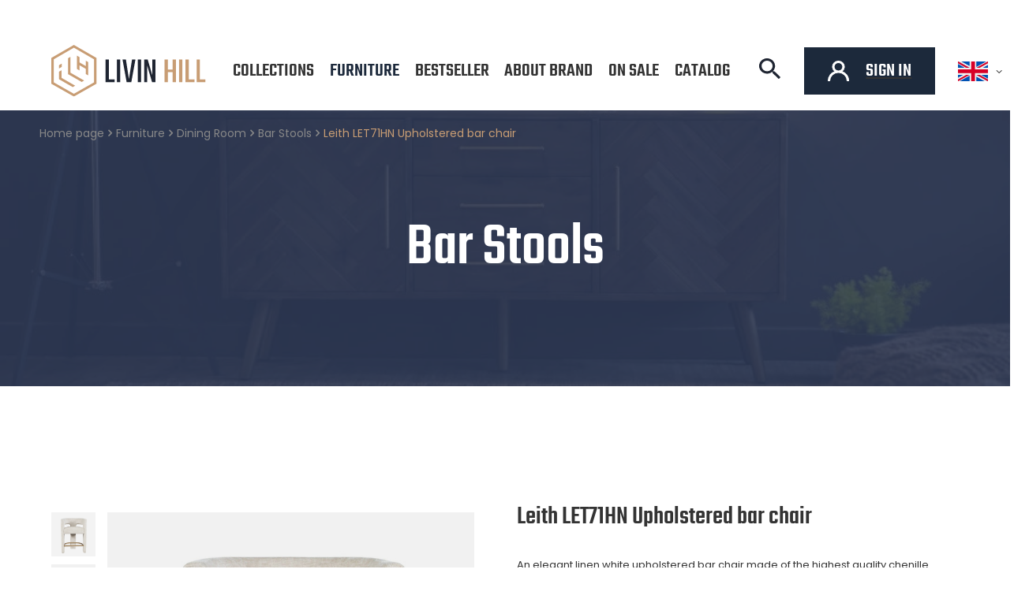

--- FILE ---
content_type: text/html; charset=utf-8
request_url: https://livinhill.com/en/products/leith-let71hn-upholstered-bar-chair-1262.html
body_size: 15808
content:
<!DOCTYPE html>
<html lang="en" class="--freeShipping " ><head><meta name='viewport' content='user-scalable=no, initial-scale = 1.0, maximum-scale = 1.0, width=device-width, viewport-fit=cover'/> <link rel="preload" crossorigin="anonymous" as="font" href="/gfx/standards/fontello.woff?v=2"><meta http-equiv="Content-Type" content="text/html; charset=utf-8"><meta http-equiv="X-UA-Compatible" content="IE=edge"><title>Livin Hill</title><meta name="keywords" content=""><meta name="description" content="Livin Hill"><link rel="icon" href="/gfx/eng/favicon.ico"><meta name="theme-color" content="#1C293B"><meta name="msapplication-navbutton-color" content="#1C293B"><meta name="apple-mobile-web-app-status-bar-style" content="#1C293B"><link rel="preload stylesheet" as="style" href="/gfx/eng/style.css.gzip?r=1769167395"><script>var app_shop={urls:{prefix:'data="/gfx/'.replace('data="', '')+'eng/',graphql:'/graphql/v1/'},vars:{priceType:'gross',priceTypeVat:false,productDeliveryTimeAndAvailabilityWithBasket:false,geoipCountryCode:'US',},txt:{priceTypeText:'',},fn:{},fnrun:{},files:[],graphql:{}};const getCookieByName=(name)=>{const value=`; ${document.cookie}`;const parts = value.split(`; ${name}=`);if(parts.length === 2) return parts.pop().split(';').shift();return false;};if(getCookieByName('freeeshipping_clicked')){document.documentElement.classList.remove('--freeShipping');}if(getCookieByName('rabateCode_clicked')){document.documentElement.classList.remove('--rabateCode');}function hideClosedBars(){const closedBarsArray=JSON.parse(localStorage.getItem('closedBars'))||[];if(closedBarsArray.length){const styleElement=document.createElement('style');styleElement.textContent=`${closedBarsArray.map((el)=>`#${el}`).join(',')}{display:none !important;}`;document.head.appendChild(styleElement);}}hideClosedBars();</script><meta name="robots" content="index,follow"><meta name="rating" content="general"><meta name="Author" content="Livin Hill based on IdoSell - the best online selling solutions for your e-store (www.idosell.com/shop).">
<!-- Begin LoginOptions html -->

<style>
#client_new_social .service_item[data-name="service_Apple"]:before, 
#cookie_login_social_more .service_item[data-name="service_Apple"]:before,
.oscop_contact .oscop_login__service[data-service="Apple"]:before {
    display: block;
    height: 2.6rem;
    content: url('/gfx/standards/apple.svg?r=1743165583');
}
.oscop_contact .oscop_login__service[data-service="Apple"]:before {
    height: auto;
    transform: scale(0.8);
}
#client_new_social .service_item[data-name="service_Apple"]:has(img.service_icon):before,
#cookie_login_social_more .service_item[data-name="service_Apple"]:has(img.service_icon):before,
.oscop_contact .oscop_login__service[data-service="Apple"]:has(img.service_icon):before {
    display: none;
}
</style>

<!-- End LoginOptions html -->

<!-- Open Graph -->
<meta property="og:type" content="website"><meta property="og:url" content="https://livinhill.com/en/products/leith-let71hn-upholstered-bar-chair-1262.html
"><meta property="og:title" content="Leith LET71HN Upholstered bar chair"><meta property="og:description" content="An elegant linen white upholstered bar chair made of the highest quality chenille fabric. A simple form of furniture based on fashionable rounded shapes will enrich any dining room."><meta property="og:site_name" content="Livin Hill"><meta property="og:locale" content="en_GB"><meta property="og:locale:alternate" content="pl_PL"><meta property="og:image" content="https://livinhill.com/hpeciai/c3412d76ceacf5a484e075a5b329ae3e/eng_pl_Leith-LET71HN-Upholstered-bar-chair-1262_2.jpg"><meta property="og:image:width" content="600"><meta property="og:image:height" content="600"><script >
window.dataLayer = window.dataLayer || [];
window.gtag = function gtag() {
dataLayer.push(arguments);
}
gtag('consent', 'default', {
'ad_storage': 'denied',
'analytics_storage': 'denied',
'ad_personalization': 'denied',
'ad_user_data': 'denied',
'wait_for_update': 500
});

gtag('set', 'ads_data_redaction', true);
</script><script id="iaiscript_1" data-requirements="W10=" data-ga4_sel="ga4script">
window.iaiscript_1 = `<${'script'}  class='google_consent_mode_update'>
gtag('consent', 'update', {
'ad_storage': 'granted',
'analytics_storage': 'granted',
'ad_personalization': 'granted',
'ad_user_data': 'granted'
});
</${'script'}>`;
</script>
<!-- End Open Graph -->

<link rel="canonical" href="https://livinhill.com/en/products/leith-let71hn-upholstered-bar-chair-1262.html" />
<link rel="alternate" hreflang="pl" href="https://livinhill.com/pl/products/leith-let71hn-hoker-tapicerowany-1262.html" />
<link rel="alternate" hreflang="en" href="https://livinhill.com/en/products/leith-let71hn-upholstered-bar-chair-1262.html" />
            <!-- Google Tag Manager -->
                    <script >(function(w,d,s,l,i){w[l]=w[l]||[];w[l].push({'gtm.start':
                    new Date().getTime(),event:'gtm.js'});var f=d.getElementsByTagName(s)[0],
                    j=d.createElement(s),dl=l!='dataLayer'?'&l='+l:'';j.async=true;j.src=
                    'https://www.googletagmanager.com/gtm.js?id='+i+dl;f.parentNode.insertBefore(j,f);
                    })(window,document,'script','dataLayer','GTM-PBQTTQ6');</script>
            <!-- End Google Tag Manager -->                <script>
                if (window.ApplePaySession && window.ApplePaySession.canMakePayments()) {
                    var applePayAvailabilityExpires = new Date();
                    applePayAvailabilityExpires.setTime(applePayAvailabilityExpires.getTime() + 2592000000); //30 days
                    document.cookie = 'applePayAvailability=yes; expires=' + applePayAvailabilityExpires.toUTCString() + '; path=/;secure;'
                    var scriptAppleJs = document.createElement('script');
                    scriptAppleJs.src = "/ajax/js/apple.js?v=3";
                    if (document.readyState === "interactive" || document.readyState === "complete") {
                          document.body.append(scriptAppleJs);
                    } else {
                        document.addEventListener("DOMContentLoaded", () => {
                            document.body.append(scriptAppleJs);
                        });  
                    }
                } else {
                    document.cookie = 'applePayAvailability=no; path=/;secure;'
                }
                </script>
                <script>let paypalDate = new Date();
                    paypalDate.setTime(paypalDate.getTime() + 86400000);
                    document.cookie = 'payPalAvailability_EUR=-1; expires=' + paypalDate.getTime() + '; path=/; secure';
                </script><link rel="preload" as="image" href="/hpeciai/8150b491938a2ed9457d95d74dae1663/eng_pm_Leith-LET71HN-Upholstered-bar-chair-1262_2.jpg"><style>
							#photos_slider[data-skeleton] .photos__link:before {
								padding-top: calc(600/600* 100%);
							}
							@media (min-width: 979px) {.photos__slider[data-skeleton] .photos__figure:not(.--nav):first-child .photos__link {
								max-height: 600px;
							}}
						</style></head><body><div id="container" class="projector_page container max-width-1600"><header><script class="ajaxLoad">
                app_shop.vars.vat_registered = "true";
                app_shop.vars.currency_format = "###,##0.00";
                
                    app_shop.vars.currency_before_value = false;
                
                    app_shop.vars.currency_space = true;
                
                app_shop.vars.symbol = "€";
                app_shop.vars.id= "EUR";
                app_shop.vars.baseurl = "http://livinhill.com/";
                app_shop.vars.sslurl= "https://livinhill.com/";
                app_shop.vars.curr_url= "%2Fen%2Fproducts%2Fleith-let71hn-upholstered-bar-chair-1262.html";
                

                var currency_decimal_separator = ',';
                var currency_grouping_separator = ' ';

                
                    app_shop.vars.blacklist_extension = ["exe","com","swf","js","php"];
                
                    app_shop.vars.blacklist_mime = ["application/javascript","application/octet-stream","message/http","text/javascript","application/x-deb","application/x-javascript","application/x-shockwave-flash","application/x-msdownload"];
                
                    app_shop.urls.contact = "/en/contact.html";
                </script><div id="viewType" style="display:none"></div><div id="logo" class="d-flex align-items-center" data-bg="/data/gfx/mask/eng/top_1_big.png"><a href="https://livinhill.com/en/" target="_self"><img src="/data/gfx/mask/eng/logo_1_big.svg" alt="" width="196" height="66"></a></div><nav id="menu_categories" class="wide"><button type="button" class="navbar-toggler"><i class="icon-reorder"></i></button><div class="navbar-collapse" id="menu_navbar"><ul class="navbar-nav mx-md-n2"><li class="nav-item" data-ni="100"><a  href="/en/navigation/collections-100.html" target="_self" title="Collections" class="nav-link" >Collections</a><ul class="navbar-subnav"><li class="nav-item empty" data-gfx="/data/gfx/eng/navigation/1_1_a_154webp" data-ni="154"><a  href="/en/menu/adesso-154.html" target="_self" title="Adesso" class="nav-link" >Adesso</a></li><li class="nav-item empty" data-gfx="/data/gfx/eng/navigation/1_1_a_155webp" data-ni="155"><a  href="/en/menu/ashton-155.html" target="_self" title="Ashton" class="nav-link" >Ashton</a></li><li class="nav-item empty" data-gfx="/data/gfx/eng/navigation/1_1_a_156webp" data-ni="156"><a  href="/en/menu/avola-156.html" target="_self" title="Avola" class="nav-link" >Avola</a></li><li class="nav-item empty" data-gfx="/data/gfx/eng/navigation/1_1_a_157.jpg" data-ni="157"><a  href="/en/menu/capella-157.html" target="_self" title="Capella" class="nav-link" >Capella</a></li><li class="nav-item empty" data-gfx="/data/gfx/eng/navigation/1_1_a_160webp" data-ni="160"><a  href="/en/menu/cesena-160.html" target="_self" title="Cesena" class="nav-link" >Cesena</a></li><li class="nav-item empty" data-gfx="/data/gfx/eng/navigation/1_1_a_163webp" data-ni="163"><a  href="/en/menu/dijon-163.html" target="_self" title="Dijon" class="nav-link" >Dijon</a></li><li class="nav-item empty" data-gfx="/data/gfx/eng/navigation/1_1_a_164webp" data-ni="164"><a  href="/en/menu/flow-164.html" target="_self" title="Flow" class="nav-link" >Flow</a></li><li class="nav-item empty" data-gfx="/data/gfx/eng/navigation/1_1_a_165webp" data-ni="165"><a  href="/en/menu/glamour-165.html" target="_self" title="Glamour" class="nav-link" >Glamour</a></li><li class="nav-item empty" data-gfx="/data/gfx/eng/navigation/1_1_a_166.jpg" data-ni="166"><a  href="/en/menu/hudson-166.html" target="_self" title="Hudson" class="nav-link" >Hudson</a></li><li class="nav-item empty" data-gfx="/data/gfx/eng/navigation/1_1_a_167.jpg" data-ni="167"><a  href="/en/menu/indus-167.html" target="_self" title="Indus" class="nav-link" >Indus</a></li><li class="nav-item empty" data-gfx="/data/gfx/eng/navigation/1_1_a_168webp" data-ni="168"><a  href="/en/menu/latina-168.html" target="_self" title="Latina" class="nav-link" >Latina</a></li><li class="nav-item empty" data-gfx="/data/gfx/eng/navigation/1_1_a_300.jpg" data-ni="300"><a  href="/en/menu/leith-300.html" target="_self" title="Leith" class="nav-link" >Leith</a></li><li class="nav-item empty" data-gfx="/data/gfx/eng/navigation/1_1_a_169webp" data-ni="169"><a  href="/en/menu/limena-169.html" target="_self" title="Limena" class="nav-link" >Limena</a></li><li class="nav-item empty" data-gfx="/data/gfx/eng/navigation/1_1_a_170webp" data-ni="170"><a  href="/en/menu/livorno-170.html" target="_self" title="Livorno" class="nav-link" >Livorno</a></li><li class="nav-item empty" data-gfx="/data/gfx/eng/navigation/1_1_a_171webp" data-ni="171"><a  href="/en/menu/loano-171.html" target="_self" title="Loano" class="nav-link" >Loano</a></li><li class="nav-item empty" data-gfx="/data/gfx/eng/navigation/1_1_a_172webp" data-ni="172"><a  href="/en/menu/massa-172.html" target="_self" title="Massa" class="nav-link" >Massa</a></li><li class="nav-item empty" data-gfx="/data/gfx/eng/navigation/1_1_a_173.jpg" data-ni="173"><a  href="/en/menu/maze-173.html" target="_self" title="Maze" class="nav-link" >Maze</a></li><li class="nav-item empty" data-gfx="/data/gfx/eng/navigation/1_1_a_175webp" data-ni="175"><a  href="/en/menu/merano-175.html" target="_self" title="Merano" class="nav-link" >Merano</a></li><li class="nav-item empty" data-gfx="/data/gfx/eng/navigation/1_1_a_377.jpg" data-ni="377"><a  href="/en/menu/modig-377.html" target="_self" title="Modig" class="nav-link" >Modig</a></li><li class="nav-item empty" data-gfx="/data/gfx/eng/navigation/1_1_a_378.jpg" data-ni="378"><a  href="/en/menu/nua-378.html" target="_self" title="Nua" class="nav-link" >Nua</a></li><li class="nav-item empty" data-gfx="/data/gfx/eng/navigation/1_1_a_176webp" data-ni="176"><a  href="/en/menu/pesaro-176.html" target="_self" title="Pesaro" class="nav-link" >Pesaro</a></li><li class="nav-item empty" data-gfx="/data/gfx/eng/navigation/1_1_a_177webp" data-ni="177"><a  href="/en/menu/portofino-177.html" target="_self" title="Portofino" class="nav-link" >Portofino</a></li><li class="nav-item empty" data-gfx="/data/gfx/eng/navigation/1_1_a_178webp" data-ni="178"><a  href="/en/menu/ravenna-178.html" target="_self" title="Ravenna" class="nav-link" >Ravenna</a></li><li class="nav-item empty" data-gfx="/data/gfx/eng/navigation/1_1_a_179webp" data-ni="179"><a  href="/en/menu/rimini-179.html" target="_self" title="Rimini" class="nav-link" >Rimini</a></li><li class="nav-item empty" data-gfx="/data/gfx/eng/navigation/1_1_a_180webp" data-ni="180"><a  href="/en/menu/rimini-white-180.html" target="_self" title="Rimini White" class="nav-link" >Rimini White</a></li><li class="nav-item empty" data-gfx="/data/gfx/eng/navigation/1_1_a_181webp" data-ni="181"><a  href="/en/menu/rose-hill-181.html" target="_self" title="Rose Hill" class="nav-link" >Rose Hill</a></li><li class="nav-item empty" data-gfx="/data/gfx/eng/navigation/1_1_a_184webp" data-ni="184"><a  href="/en/menu/seville-184.html" target="_self" title="Seville" class="nav-link" >Seville</a></li><li class="nav-item empty" data-gfx="/data/gfx/eng/navigation/1_1_a_401.jpg" data-ni="401"><a  href="/en/menu/silario-401.html" target="_self" title="Silario" class="nav-link" >Silario</a></li><li class="nav-item empty" data-gfx="/data/gfx/eng/navigation/1_1_a_400.jpg" data-ni="400"><a  href="/en/menu/sileno-400.html" target="_self" title="Sileno" class="nav-link" >Sileno</a></li><li class="nav-item empty" data-gfx="/data/gfx/eng/navigation/1_1_a_185webp" data-ni="185"><a  href="/en/menu/soho-185.html" target="_self" title="Soho" class="nav-link" >Soho</a></li><li class="nav-item empty" data-gfx="/data/gfx/eng/navigation/1_1_a_371.jpg" data-ni="371"><a  href="/en/menu/stilig-371.html" target="_self" title="Stilig" class="nav-link" >Stilig</a></li><li class="nav-item empty" data-gfx="/data/gfx/eng/navigation/1_1_a_399.jpg" data-ni="399"><a  href="/en/menu/stilig-bedroom-399.html" target="_self" title="Stilig Bedroom" class="nav-link" >Stilig Bedroom</a></li><li class="nav-item empty" data-gfx="/data/gfx/eng/navigation/1_1_a_188webp" data-ni="188"><a  href="/en/menu/venezia-bianco-188.html" target="_self" title="Venezia Bianco" class="nav-link" >Venezia Bianco</a></li><li class="nav-item empty" data-gfx="/data/gfx/eng/navigation/1_1_a_393.jpg" data-ni="393"><a  href="/en/menu/venezia-oak-393.html" target="_self" title="Venezia Oak" class="nav-link" >Venezia Oak</a></li><li class="nav-item empty" data-gfx="/data/gfx/eng/navigation/1_1_a_189webp" data-ni="189"><a  href="/en/menu/verona-189.html" target="_self" title="Verona" class="nav-link" >Verona</a></li><li class="nav-item empty" data-gfx="/data/gfx/eng/navigation/1_1_a_392.jpg" data-ni="392"><a  href="/en/menu/zona-light-392.html" target="_self" title="Zona-Light" class="nav-link" >Zona-Light</a></li></ul></li><li class="nav-item active" data-ni="248"><span title="Furniture" class="nav-link active" >Furniture</span><ul class="navbar-subnav"><li class="nav-item empty" data-gfx="" data-ni="301"><a  href="/en/menu/new-products-301.html" target="_self" title="New products" class="nav-link" >New products</a></li><li class="nav-item empty" data-gfx="" data-ni="299"><a  href="/en/menu/sets-299.html" target="_self" title="Sets" class="nav-link" >Sets</a></li><li class="nav-item" data-gfx="" data-ni="247"><a  href="/en/menu/decorations-247.html" target="_self" title="Decorations" class="nav-link" >Decorations</a><ul class="navbar-subsubnav"><li class="nav-item" data-gfx="" data-ni="c1214553958"><a  href="/en/menu/mirrors-251.html" target="_self" title="Mirrors" class="nav-link" >Mirrors</a></li><li class="nav-item" data-gfx="" data-ni="c1214553932"><a  href="/en/menu/pillows-250.html" target="_self" title="Pillows" class="nav-link" >Pillows</a></li></ul></li><li class="nav-item" data-gfx="" data-ni="370"><a  href="https://livinhill.com/en/promotions/special-offer.html" target="_self" title="Special offer" class="nav-link" >Special offer</a><ul class="navbar-subsubnav"><li class="nav-item" data-gfx="" data-ni="386"><a  href="/en/menu/last-pieces-386.html" target="_self" title="Last pieces" class="nav-link" >Last pieces</a></li></ul></li><li class="nav-item" data-gfx="" data-ni="c1214553939"><a  href="/en/menu/bedroom-255.html" target="_self" title="Bedroom" class="nav-link" >Bedroom</a><ul class="navbar-subsubnav"><li class="nav-item" data-gfx="" data-ni="c1214553945"><a  href="/en/menu/beds-268.html" target="_self" title="Beds" class="nav-link" >Beds</a></li><li class="nav-item" data-gfx="" data-ni="c1214553946"><a  href="/en/menu/wardrobes-269.html" target="_self" title="Wardrobes" class="nav-link" >Wardrobes</a></li><li class="nav-item" data-gfx="" data-ni="c1214553957"><a  href="/en/menu/bedside-tables-270.html" target="_self" title="Bedside Tables" class="nav-link" >Bedside Tables</a></li></ul></li><li class="nav-item active" data-gfx="" data-ni="c1214553938"><a  href="/en/menu/dining-room-256.html" target="_self" title="Dining Room" class="nav-link active" >Dining Room</a><ul class="navbar-subsubnav"><li class="nav-item" data-gfx="" data-ni="c1214553947"><a  href="/en/menu/dining-tables-271.html" target="_self" title="Dining Tables" class="nav-link" >Dining Tables</a></li><li class="nav-item" data-gfx="" data-ni="c1214553948"><a  href="/en/menu/chairs-272.html" target="_self" title="Chairs" class="nav-link" >Chairs</a></li><li class="nav-item" data-gfx="" data-ni="c1214553953"><a  href="/en/menu/welsh-dressers-273.html" target="_self" title="Welsh Dressers" class="nav-link" >Welsh Dressers</a></li><li class="nav-item active" data-gfx="" data-ni="c1214553964"><a  href="/en/menu/bar-stools-274.html" target="_self" title="Bar Stools" class="nav-link active" >Bar Stools</a></li></ul></li><li class="nav-item" data-gfx="" data-ni="c1214553940"><a  href="/en/menu/entrance-hall-257.html" target="_self" title="Entrance Hall" class="nav-link" >Entrance Hall</a><ul class="navbar-subsubnav"><li class="nav-item" data-gfx="" data-ni="c1214553955"><a  href="/en/menu/console-tables-275.html" target="_self" title="Console Tables" class="nav-link" >Console Tables</a></li><li class="nav-item" data-gfx="" data-ni="c1214553956"><a  href="/en/menu/seatings-276.html" target="_self" title="Seatings" class="nav-link" >Seatings</a></li></ul></li><li class="nav-item" data-gfx="" data-ni="c1214553941"><a  href="/en/menu/home-office-253.html" target="_self" title="Home Office" class="nav-link" >Home Office</a><ul class="navbar-subsubnav"><li class="nav-item" data-gfx="" data-ni="c1214553942"><a  href="/en/menu/desks-258.html" target="_self" title="Desks" class="nav-link" >Desks</a></li><li class="nav-item" data-gfx="" data-ni="c1214553954"><a  href="/en/menu/bookcases-259.html" target="_self" title="Bookcases" class="nav-link" >Bookcases</a></li></ul></li><li class="nav-item" data-gfx="" data-ni="c1214553937"><a  href="/en/menu/living-room-254.html" target="_self" title="Living Room" class="nav-link" >Living Room</a><ul class="navbar-subsubnav"><li class="nav-item" data-gfx="" data-ni="c1214553943"><a  href="/en/menu/sofas-260.html" target="_self" title="Sofas" class="nav-link" >Sofas</a></li><li class="nav-item" data-gfx="" data-ni="c1214553944"><a  href="/en/menu/armchairs-261.html" target="_self" title="Armchairs" class="nav-link" >Armchairs</a></li><li class="nav-item" data-gfx="" data-ni="c1214553949"><a  href="/en/menu/display-cabinets-262.html" target="_self" title="Display Cabinets" class="nav-link" >Display Cabinets</a></li><li class="nav-item" data-gfx="" data-ni="c1214553950"><a  href="/en/menu/sideboards-cabinets-chests-263.html" target="_self" title="Sideboards, Cabinets, Chests" class="nav-link" >Sideboards, Cabinets, Chests</a></li><li class="nav-item" data-gfx="" data-ni="c1214553951"><a  href="/en/menu/side-and-accent-tables-264.html" target="_self" title="Side and Accent Tables" class="nav-link" >Side and Accent Tables</a></li><li class="nav-item" data-gfx="" data-ni="285"><a  href="/en/menu/coffee-tables-285.html" target="_self" title="Coffee Tables" class="nav-link" >Coffee Tables</a></li><li class="nav-item" data-gfx="" data-ni="c1214553963"><a  href="/en/menu/tv-stands-266.html" target="_self" title="TV Stands" class="nav-link" >TV Stands</a></li></ul></li><li class="nav-item empty" data-gfx="" data-ni="379"><a  href="/en/menu/zona-light-379.html" target="_self" title="Zona-Light" class="nav-link" >Zona-Light</a></li></ul></li><li class="nav-item" data-ni="397"><a  href="/en/menu/bestseller-397.html" target="_self" title="Bestseller" class="nav-link" >Bestseller</a></li><li class="nav-item" data-ni="292"><a  href="/en/about/about-brand-30.html" target="_self" title="About brand" class="nav-link" >About brand</a></li><li class="nav-item" data-ni="398"><a  href="/en/menu/on-sale-398.html" target="_self" title="On sale" class="nav-link" >On sale</a></li><li class="nav-item" data-ni="244"><a  href="/en/menu/outlet-244.html" target="_self" title="Outlet" class="nav-link" >Outlet</a></li><li class="nav-item" data-ni="293"><a  href="/en/about/downloads-33.html" target="_self" title="Integration Center" class="nav-link" >Integration Center</a></li><li class="nav-item" data-ni="380"><a  href="https://livinhill.com/data/include/cms/Catalog/LIVINHILL-CATALOG-2024-ENG.pdf" target="_blank" title="Catalog" class="nav-link" >Catalog</a></li></ul></div></nav><form action="https://livinhill.com/en/search.html" method="get" id="menu_search" class="menu_search"><a href="#showSearchForm" class="menu_search__mobile"></a><div class="menu_search__block"><div class="menu_search__item --input"><input class="menu_search__input" type="text" name="text" autocomplete="off" placeholder="Enter what you are looking for"><button class="menu_search__submit" type="submit"></button></div><div class="menu_search__item --results search_result"></div></div></form><div id="menu_settings" class="align-items-center justify-content-center justify-content-lg-end"><div id="menu_additional"><button id="opensearch"><img src="/gfx/custom/Vector.svg?r=1769167335" alt="Vector.svg"></button><a class="account_link" href="https://livinhill.com/en/login.html"><span><img src="/gfx/custom/user-2.svg?r=1769167335" alt="user-2.svg"><b>Sign in</b></span></a><div class="shopping_list_top" data-empty="true"><a href="https://livinhill.com/en/shoppinglist" class="wishlist_link slt_link">Shopping lists</a><div class="slt_lists"><ul class="slt_lists__nav"><li class="slt_lists__nav_item" data-list_skeleton="true" data-list_id="true" data-shared="true"><a class="slt_lists__nav_link" data-list_href="true"><span class="slt_lists__nav_name" data-list_name="true"></span><span class="slt_lists__count" data-list_count="true">0</span></a></li></ul><span class="slt_lists__empty">Add to it products you like and want to buy later.</span></div></div></div><div class="open_trigger"><span class="d-none d-md-inline-block flag flag_eng"></span><div class="menu_settings_wrapper d-md-none"><div class="menu_settings_inline"><div class="menu_settings_header">
								Language and currency: 
							</div><div class="menu_settings_content"><span class="menu_settings_flag flag flag_eng"></span><strong class="menu_settings_value"><span class="menu_settings_language">en</span><span> | </span><span class="menu_settings_currency">€</span></strong></div></div></div><i class="icon-angle-down d-none d-md-inline-block"></i></div><form action="https://livinhill.com/en/settings.html" method="post"><ul><li><div class="form-group"><label class="menu_settings_lang_label">Language</label><div class="radio"><label><input type="radio" name="lang" checked value="eng"><span class="flag flag_eng"></span><span>en</span></label></div><div class="radio"><label><input type="radio" name="lang" value="pol"><span class="flag flag_pol"></span><span>pl</span></label></div></div></li><li><li class="buttons"><button class="btn --solid --large" type="submit">
								Apply changes
							</button></li></ul></form></div><div class="shopping_list_top_mobile d-none" data-empty="true"><a href="https://livinhill.com/en/shoppinglist" class="sltm_link"></a></div><div class="sl_choose sl_dialog"><div class="sl_choose__wrapper sl_dialog__wrapper"><div class="sl_choose__item --top sl_dialog_close mb-2"><strong class="sl_choose__label">Save to shopping list</strong></div><div class="sl_choose__item --lists" data-empty="true"><div class="sl_choose__list f-group --radio m-0 d-md-flex align-items-md-center justify-content-md-between" data-list_skeleton="true" data-list_id="true" data-shared="true"><input type="radio" name="add" class="sl_choose__input f-control" id="slChooseRadioSelect" data-list_position="true"><label for="slChooseRadioSelect" class="sl_choose__group_label f-label py-4" data-list_position="true"><span class="sl_choose__sub d-flex align-items-center"><span class="sl_choose__name" data-list_name="true"></span><span class="sl_choose__count" data-list_count="true">0</span></span></label><button type="button" class="sl_choose__button --desktop btn --solid">Save</button></div></div><div class="sl_choose__item --create sl_create mt-4"><a href="#new" class="sl_create__link  align-items-center">Create a new shopping list</a><form class="sl_create__form align-items-center"><div class="sl_create__group f-group --small mb-0"><input type="text" class="sl_create__input f-control" required="required"><label class="sl_create__label f-label">New list name</label></div><button type="submit" class="sl_create__button btn --solid ml-2 ml-md-3">Create a list</button></form></div><div class="sl_choose__item --mobile mt-4 d-flex justify-content-center d-md-none"><button class="sl_choose__button --mobile btn --solid --large">Save</button></div></div></div><div id="breadcrumbs" class="breadcrumbs" data-before="Bar Stools"><div class="back_button"><button id="back_button"><i class="icon-angle-left"></i> Back</button></div><div class="list_wrapper max-width-1600"><ol><li class="bc-main"><span><a href="/">Home page</a></span></li><li class="category bc-item-1"><span class="category">Furniture</span></li><li class="category bc-item-2"><a class="category" href="/en/menu/dining-room-256.html">Dining Room</a></li><li class="category bc-item-3 bc-active"><a class="category" href="/en/menu/bar-stools-274.html">Bar Stools</a></li><li class="bc-active bc-product-name" data-before="Leith LET71HN Upholstered bar chair"><span>Leith LET71HN Upholstered bar chair</span></li></ol></div></div><style>
				#breadcrumbs {
					background-image:url(/data/gfx/pol/navigation/1_1_a_155.webp);
				}
			</style></header><div id="layout" class="row clearfix"><aside class="col-3"><section class="shopping_list_menu"><div class="shopping_list_menu__block --lists slm_lists" data-empty="true"><span class="slm_lists__label">Shopping lists</span><ul class="slm_lists__nav"><li class="slm_lists__nav_item" data-list_skeleton="true" data-list_id="true" data-shared="true"><a class="slm_lists__nav_link" data-list_href="true"><span class="slm_lists__nav_name" data-list_name="true"></span><span class="slm_lists__count" data-list_count="true">0</span></a></li><li class="slm_lists__nav_header"><span class="slm_lists__label">Shopping lists</span></li></ul><a href="#manage" class="slm_lists__manage d-none align-items-center d-md-flex">Manage your lists</a></div><div class="shopping_list_menu__block --bought slm_bought"><a class="slm_bought__link d-flex" href="https://livinhill.com/en/products-bought.html">
						List of purchased products
					</a></div><div class="shopping_list_menu__block --info slm_info"><strong class="slm_info__label d-block mb-3">How does a shopping list work?</strong><ul class="slm_info__list"><li class="slm_info__list_item d-flex mb-3">
							Once logged in, you can place and store any number of products on your shopping list indefinitely.
						</li><li class="slm_info__list_item d-flex mb-3">
							Adding a product to your shopping list does not automatically mean you have reserved it.
						</li><li class="slm_info__list_item d-flex mb-3">
							For non-logged-in customers the shopping list is stored until the session expires (about 24h).
						</li></ul></div></section><div id="mobileCategories" class="mobileCategories"><div class="mobileCategories__item --menu"><a class="mobileCategories__link --active" href="#" data-ids="#menu_search,.shopping_list_menu,#menu_search,#menu_navbar,#menu_navbar3, #menu_blog">
                            Menu
                        </a></div><div class="mobileCategories__item --account"><a class="mobileCategories__link" href="#" data-ids="#menu_contact,#login_menu_block">
                            Account
                        </a></div><div class="mobileCategories__item --settings"><a class="mobileCategories__link" href="#" data-ids="#menu_settings">
                                Settings
                            </a></div></div><div class="setMobileGrid" data-item="#menu_navbar"></div><div class="setMobileGrid" data-item="#menu_navbar3" data-ismenu1="true"></div><div class="setMobileGrid" data-item="#menu_blog"></div><div class="login_menu_block d-lg-none" id="login_menu_block"><a class="sign_in_link" href="/login.php" title=""><img src="/gfx/custom/user-2.svg?r=1769167335" alt="user-2.svg"><span>Sign in</span></a><a class="order_status_link" href="/order-open.php" title=""><i class="icon-globe"></i><span>Check order status</span></a></div><div class="setMobileGrid" data-item="#menu_contact"></div><div class="setMobileGrid" data-item="#menu_settings"></div><div class="setMobileGrid" data-item="#Filters"></div></aside><div id="content" class="col-12"><section id="projector_productname" class="product_name mb-4"><div class="product_name__block --label mb-1"><strong class="label_icons"></strong></div><div class="product_name__block --name mb-2 d-sm-flex justify-content-sm-between mb-sm-3"><h1 class="product_name__name m-0">Leith LET71HN Upholstered bar chair</h1></div><div class="product_name__block --links d-lg-flex justify-content-lg-end align-items-lg-center"><div class="product_name__actions d-flex justify-content-between align-items-center mx-n1"></div></div><div class="product_name__block --description mt-3"><ul><li>An elegant linen white upholstered bar chair made of the highest quality chenille fabric. A simple form of furniture based on fashionable rounded shapes will enrich any dining room.</li></ul></div></section><section id="projector_photos" class="photos d-flex align-items-start mb-4 mb-md-0 py-md-4" data-nav="true"><div id="photos_nav" class="photos__nav d-none d-md-flex flex-md-column" data-more-slides="3"><figure class="photos__figure --nav"><a class="photos__link --nav" href="/hpeciai/c3412d76ceacf5a484e075a5b329ae3e/eng_pl_Leith-LET71HN-Upholstered-bar-chair-1262_2.jpg" data-slick-index="0" data-width="200" data-height="200"><img class="photos__photo b-lazy --nav" width="200" height="200" alt="Leith LET71HN Upholstered bar chair" data-src="/hpeciai/435686cb29df1eca24fa18d145a4b786/eng_ps_Leith-LET71HN-Upholstered-bar-chair-1262_2.jpg"></a></figure><figure class="photos__figure --nav"><a class="photos__link --nav" href="/hpeciai/980bb552850053672b4a1eca281c0a15/eng_pl_Leith-LET71HN-Upholstered-bar-chair-1262_3.jpg" data-slick-index="1" data-width="200" data-height="200"><img class="photos__photo b-lazy --nav" width="200" height="200" alt="Leith LET71HN Upholstered bar chair" data-src="/hpeciai/c304b59a9d2854d00ca6ff6c391cebe5/eng_ps_Leith-LET71HN-Upholstered-bar-chair-1262_3.jpg"></a></figure><figure class="photos__figure --nav"><a class="photos__link --nav" href="/hpeciai/4e2dfc32f3cf75675525d27aede96526/eng_pl_Leith-LET71HN-Upholstered-bar-chair-1262_4.jpg" data-slick-index="2" data-width="200" data-height="200"><img class="photos__photo b-lazy --nav" width="200" height="200" alt="Leith LET71HN Upholstered bar chair" data-src="/hpeciai/e05d4580787ce0229446a1c848113b53/eng_ps_Leith-LET71HN-Upholstered-bar-chair-1262_4.jpg"></a></figure><figure class="photos__figure --nav"><a class="photos__link --nav" href="/hpeciai/4b82c89e068e9aba0dae9b0c80964ae7/eng_pl_Leith-LET71HN-Upholstered-bar-chair-1262_5.jpg" data-slick-index="3" data-width="200" data-height="200"><img class="photos__photo b-lazy --nav" width="200" height="200" alt="Leith LET71HN Upholstered bar chair" data-src="/hpeciai/f22cb3f65c2aac9baa9c7db02c670a9c/eng_ps_Leith-LET71HN-Upholstered-bar-chair-1262_5.jpg"></a></figure><figure class="photos__figure --nav"><a class="photos__link --nav" href="/hpeciai/e2dbf03e79c1b22e78e058073c08350d/eng_pl_Leith-LET71HN-Upholstered-bar-chair-1262_6.jpg" data-slick-index="4" data-width="200" data-height="200"><img class="photos__photo b-lazy --nav" width="200" height="200" alt="Leith LET71HN Upholstered bar chair" data-src="/hpeciai/a5f376b9aae6330572725c70b240ec59/eng_ps_Leith-LET71HN-Upholstered-bar-chair-1262_6.jpg"></a></figure><figure class="photos__figure --nav --more"><a class="photos__link --nav --more" data-more="3" data-slick-index="5" href="/hpeciai/ea19f4b2bc664a1027202b5157ca54cb/eng_pl_Leith-LET71HN-Upholstered-bar-chair-1262_7.jpg"><span class="photos__more_top">+<span class="photos__more_count">3</span></span><span class="photos__more_bottom">more</span></a></figure></div><div id="photos_slider" class="photos__slider" data-skeleton="true" data-nav="true"><div class="photos___slider_wrapper"><figure class="photos__figure"><a class="photos__link" href="/hpeciai/c3412d76ceacf5a484e075a5b329ae3e/eng_pl_Leith-LET71HN-Upholstered-bar-chair-1262_2.jpg" data-width="1280" data-height="1280"><img class="photos__photo" width="1280" height="1280" alt="Leith LET71HN Upholstered bar chair" src="/hpeciai/8150b491938a2ed9457d95d74dae1663/eng_pm_Leith-LET71HN-Upholstered-bar-chair-1262_2.jpg"></a></figure><figure class="photos__figure"><a class="photos__link" href="/hpeciai/980bb552850053672b4a1eca281c0a15/eng_pl_Leith-LET71HN-Upholstered-bar-chair-1262_3.jpg" data-width="1280" data-height="1280"><img class="photos__photo slick-loading" width="1280" height="1280" alt="Leith LET71HN Upholstered bar chair" data-lazy="/hpeciai/07fad52f36d2535d3bbd8960932dedb2/eng_pm_Leith-LET71HN-Upholstered-bar-chair-1262_3.jpg"></a></figure><figure class="photos__figure"><a class="photos__link" href="/hpeciai/4e2dfc32f3cf75675525d27aede96526/eng_pl_Leith-LET71HN-Upholstered-bar-chair-1262_4.jpg" data-width="1280" data-height="1280"><img class="photos__photo slick-loading" width="1280" height="1280" alt="Leith LET71HN Upholstered bar chair" data-lazy="/hpeciai/567404dc8ea9712a43ed2b4a593751f9/eng_pm_Leith-LET71HN-Upholstered-bar-chair-1262_4.jpg"></a></figure><figure class="photos__figure"><a class="photos__link" href="/hpeciai/4b82c89e068e9aba0dae9b0c80964ae7/eng_pl_Leith-LET71HN-Upholstered-bar-chair-1262_5.jpg" data-width="1280" data-height="1280"><img class="photos__photo slick-loading" width="1280" height="1280" alt="Leith LET71HN Upholstered bar chair" data-lazy="/hpeciai/0ff189796f864984943c108a3899665e/eng_pm_Leith-LET71HN-Upholstered-bar-chair-1262_5.jpg"></a></figure><figure class="photos__figure"><a class="photos__link" href="/hpeciai/e2dbf03e79c1b22e78e058073c08350d/eng_pl_Leith-LET71HN-Upholstered-bar-chair-1262_6.jpg" data-width="1280" data-height="1280"><img class="photos__photo slick-loading" width="1280" height="1280" alt="Leith LET71HN Upholstered bar chair" data-lazy="/hpeciai/e517f0aed7603c06d3e96b5f526bbc52/eng_pm_Leith-LET71HN-Upholstered-bar-chair-1262_6.jpg"></a></figure><figure class="photos__figure"><a class="photos__link" href="/hpeciai/ea19f4b2bc664a1027202b5157ca54cb/eng_pl_Leith-LET71HN-Upholstered-bar-chair-1262_7.jpg" data-width="1268" data-height="1268"><img class="photos__photo slick-loading" width="1268" height="1268" alt="Leith LET71HN Upholstered bar chair" data-lazy="/hpeciai/31ecc0a15115ba40d3c3fc78f172c823/eng_pm_Leith-LET71HN-Upholstered-bar-chair-1262_7.jpg"></a></figure><figure class="photos__figure"><a class="photos__link" href="/hpeciai/cd9755fd84d10c449b9fe1f782053b4b/eng_pl_Leith-LET71HN-Upholstered-bar-chair-1262_8.jpg" data-width="2000" data-height="2000"><img class="photos__photo slick-loading" width="2000" height="2000" alt="Leith LET71HN Upholstered bar chair" data-lazy="/hpeciai/435aad4a5d845cf4e7e017dedebd5a38/eng_pm_Leith-LET71HN-Upholstered-bar-chair-1262_8.jpg"></a></figure><figure class="photos__figure"><a class="photos__link" href="/hpeciai/2c67afaa397bb21772430623c6dcff00/eng_pl_Leith-LET71HN-Upholstered-bar-chair-1262_1.jpg" data-width="2000" data-height="2000"><img class="photos__photo slick-loading" width="2000" height="2000" alt="Leith LET71HN Upholstered bar chair" data-lazy="/hpeciai/6783529b0696ff3044d5c1c3c8f57b33/eng_pm_Leith-LET71HN-Upholstered-bar-chair-1262_1.jpg"></a></figure></div></div></section><div class="pswp" tabindex="-1" role="dialog" aria-hidden="true"><div class="pswp__bg"></div><div class="pswp__scroll-wrap"><div class="pswp__container"><div class="pswp__item"></div><div class="pswp__item"></div><div class="pswp__item"></div></div><div class="pswp__ui pswp__ui--hidden"><div class="pswp__top-bar"><div class="pswp__counter"></div><button class="pswp__button pswp__button--close" title="Close (Esc)"></button><button class="pswp__button pswp__button--share" title="Share"></button><button class="pswp__button pswp__button--fs" title="Toggle fullscreen"></button><button class="pswp__button pswp__button--zoom" title="Zoom in/out"></button><div class="pswp__preloader"><div class="pswp__preloader__icn"><div class="pswp__preloader__cut"><div class="pswp__preloader__donut"></div></div></div></div></div><div class="pswp__share-modal pswp__share-modal--hidden pswp__single-tap"><div class="pswp__share-tooltip"></div></div><button class="pswp__button pswp__button--arrow--left" title="Previous (arrow left)"></button><button class="pswp__button pswp__button--arrow--right" title="Next (arrow right)"></button><div class="pswp__caption"><div class="pswp__caption__center"></div></div></div></div></div><script class="ajaxLoad">
		cena_raty = 0.00;
		
				var client_login = 'false'
			
		var client_points = '';
		var points_used = '';
		var shop_currency = '€';
		var product_data = {
		"product_id": '1262',
		
		"currency":"€",
		"product_type":"product_item",
		"unit":"pcs",
		"unit_plural":"pcs",

		"unit_sellby":"1",
		"unit_precision":"0",

		"base_price":{
		
			"maxprice":"0.00",
		
			"maxprice_formatted":"0,00 €",
		
			"maxprice_net":"0.00",
		
			"maxprice_net_formatted":"0,00 €",
		
			"minprice":"0.00",
		
			"minprice_formatted":"0,00 €",
		
			"minprice_net":"0.00",
		
			"minprice_net_formatted":"0,00 €",
		
			"size_max_maxprice_net":"0.00",
		
			"size_min_maxprice_net":"0.00",
		
			"size_max_maxprice_net_formatted":"0,00 €",
		
			"size_min_maxprice_net_formatted":"0,00 €",
		
			"size_max_maxprice":"0.00",
		
			"size_min_maxprice":"0.00",
		
			"size_max_maxprice_formatted":"0,00 €",
		
			"size_min_maxprice_formatted":"0,00 €",
		
			"price_unit_sellby":"0.00",
		
			"value":"0.00",
			"price_formatted":"0,00 €",
			"price_net":"0.00",
			"price_net_formatted":"0,00 €",
			"vat":"23",
			"worth":"0",
			"worth_net":"0",
			"worth_formatted":"0,00 €",
			"worth_net_formatted":"0,00 €",
			"basket_enable":"n",
			"special_offer":"false",
			"rebate_code_active":"n",
			"priceformula_error":"false"
		},

		"order_quantity_range":{
		
		},

		"sizes":{
		
		"uniw":
		{
		
			"type":"uniw",
			"priority":"0",
			"description":"one size",
			"name":"one size",
			"amount":32,
			"amount_mo":0,
			"amount_mw":0,
			"amount_mp":32,
			"phone_price":"true",
			"code_extern":"LET71HN",
			"code_producer":"5907611665640",
			"shipping_time":{
			
				"days":"20",
				"working_days":"14",
				"hours":"0",
				"minutes":"0",
				"time":"2026-02-17 00:00",
				"week_day":"2",
				"week_amount":"2",
				"today":"false"
			},
		
			"delay_time":{
			
				"days":"0",
				"hours":"0",
				"minutes":"0",
				"time":"2026-01-28 02:25:34",
				"week_day":"3",
				"week_amount":"0",
				"unknown_delivery_time":"false"
			},
		
			"delivery":{
			
			"undefined":"false",
			"shipping":"24.79",
			"shipping_formatted":"24,79 €",
			"limitfree":"1171.43",
			"limitfree_formatted":"1 171,43 €",
			"shipping_change":"24.79",
			"shipping_change_formatted":"24,79 €",
			"change_type":"up"
			},
			"price":{
			
			"value":"0.00",
			"price_formatted":"0,00 €",
			"price_net":"0.00",
			"price_net_formatted":"0,00 €",
			"vat":"23",
			"worth":"0",
			"worth_net":"0",
			"worth_formatted":"0,00 €",
			"worth_net_formatted":"0,00 €",
			"basket_enable":"n",
			"special_offer":"false",
			"rebate_code_active":"n",
			"priceformula_error":"false"
			},
			"weight":{
			
			"g":"13500",
			"kg":"13.5"
			}
		}
		}

		}
		var  trust_level = '0';
	</script><script class="ajaxLoad">
		app_shop.vars.contact_link = "/en/contact.html";
	</script><section class="projector_tabs"><div class="projector_tabs__tabs"></div></section><section id="projector_dictionary" class="dictionary col-12 mb-1 mb-sm-4 catalog"><div class="dictionary__group --first --no-group"><div class="dictionary__param row mb-3" data-code="true"><div class="dictionary__name col-6 d-flex flex-column align-items-end"><span class="dictionary__name_txt">Symbol</span></div><div class="dictionary__values col-6"><div class="dictionary__value"><span class="dictionary__value_txt">LET71HN</span></div></div></div><div class="dictionary__param row mb-3" data-producer_code="true"><div class="dictionary__name col-6 d-flex flex-column align-items-end"><span class="dictionary__name_txt">Producer code</span></div><div class="dictionary__values col-6"><div class="dictionary__value"><span class="dictionary__value_txt"><span class="dictionary__producer_code --value">5907611665640</span></span></div></div></div><div class="dictionary__param row mb-3" data-series="true"><div class="dictionary__name col-6 d-flex flex-column align-items-end"><span class="dictionary__name_txt">Collection</span></div><div class="dictionary__values col-6"><div class="dictionary__value"><a class="dictionary__value_txt" href="/en/series/leith-41.html" title="Click to view all products from this series">Leith</a></div></div></div><style>
					#products_associated_zone2 .headline__name:after {
						content:' Leith';
					}
					</style></div><div class="dictionary__group"><div class="dictionary__label mb-3 d-flex flex-column align-items-center justify-content-center"><span class="dictionary__label_txt">Dimensions</span></div><div class="dictionary__param row"><div class="dictionary__name col-6 d-flex flex-column align-items-end"><span class="dictionary__name_txt">Width (cm)</span></div><div class="dictionary__values col-6"><div class="dictionary__value"><span class="dictionary__value_txt">61</span></div></div></div><div class="dictionary__param row"><div class="dictionary__name col-6 d-flex flex-column align-items-end"><span class="dictionary__name_txt">Depth (cm)</span></div><div class="dictionary__values col-6"><div class="dictionary__value"><span class="dictionary__value_txt">57</span></div></div></div><div class="dictionary__param row"><div class="dictionary__name col-6 d-flex flex-column align-items-end"><span class="dictionary__name_txt">Height (cm)</span></div><div class="dictionary__values col-6"><div class="dictionary__value"><span class="dictionary__value_txt">89</span></div></div></div><div class="dictionary__param row"><div class="dictionary__name col-6 d-flex flex-column align-items-end"><span class="dictionary__name_txt">Weight (kg)</span></div><div class="dictionary__values col-6"><div class="dictionary__value"><span class="dictionary__value_txt">10,5</span></div></div></div></div><div class="dictionary__group"><div class="dictionary__label mb-3 d-flex flex-column align-items-center justify-content-center"><span class="dictionary__label_txt">Details</span></div><div class="dictionary__param row"><div class="dictionary__name col-6 d-flex flex-column align-items-end"><span class="dictionary__name_txt">Material</span></div><div class="dictionary__values col-6"><div class="dictionary__value"><span class="dictionary__value_txt"> 100% Polyester upholstery </span></div><div class="dictionary__value"><span class="dictionary__value_txt">base: poplar plywood</span></div></div></div><div class="dictionary__param row"><div class="dictionary__name col-6 d-flex flex-column align-items-end"><span class="dictionary__name_txt">Colour</span></div><div class="dictionary__values col-6"><div class="dictionary__value"><span class="dictionary__value_txt">Light beige</span></div></div></div><div class="dictionary__param row"><div class="dictionary__name col-6 d-flex flex-column align-items-end"><span class="dictionary__name_txt">Fabric colour</span></div><div class="dictionary__values col-6"><div class="dictionary__value"><span class="dictionary__value_txt">Linen white</span></div></div></div><div class="dictionary__param row"><div class="dictionary__name col-6 d-flex flex-column align-items-end"><span class="dictionary__name_txt">Details</span></div><div class="dictionary__values col-6"><div class="dictionary__value"><span class="dictionary__value_txt">sinuous spring and webbing</span></div><div class="dictionary__value"><span class="dictionary__value_txt">high density foam</span></div><div class="dictionary__value"><span class="dictionary__value_txt">cleaning code W(Water Based Cleaners)</span></div><div class="dictionary__value"><span class="dictionary__value_txt">weight capacity up to 115kg</span></div><div class="dictionary__value"><span class="dictionary__value_txt">metal footrest</span></div><div class="dictionary__value"><span class="dictionary__value_txt">lush chenille upholstery</span></div></div></div><div class="dictionary__param row"><div class="dictionary__name col-6 d-flex flex-column align-items-end"><span class="dictionary__name_txt">Additional dimensions (cm)</span></div><div class="dictionary__values col-6"><div class="dictionary__value"><span class="dictionary__value_txt">seat - 46 x 48.5</span></div><div class="dictionary__value"><span class="dictionary__value_txt">height from footrest to floor 20</span></div><div class="dictionary__value"><span class="dictionary__value_txt">arm height from the seat 23</span></div><div class="dictionary__value"><span class="dictionary__value_txt">seat height - 62</span></div><div class="dictionary__value"><span class="dictionary__value_txt">back height from the seat 28</span></div></div></div><div class="dictionary__param row"><div class="dictionary__name col-6 d-flex flex-column align-items-end"><span class="dictionary__name_txt">Assembly</span></div><div class="dictionary__values col-6"><div class="dictionary__value"><span class="dictionary__value_txt">Ready assembled</span></div></div></div></div><div class="dictionary__group"><div class="dictionary__label mb-3 d-flex flex-column align-items-center justify-content-center"><span class="dictionary__label_txt">Package dimensions</span></div><div class="dictionary__param row"><div class="dictionary__name col-6 d-flex flex-column align-items-end"><span class="dictionary__name_txt">Number of packages</span></div><div class="dictionary__values col-6"><div class="dictionary__value"><span class="dictionary__value_txt">1</span></div></div></div><div class="dictionary__param row" data-duplicate="true"><div class="dictionary__name col-6 d-flex flex-column align-items-end"><span class="dictionary__name_txt">Package dimensions nr 1 (cm)</span></div><div class="dictionary__values col-6"><div class="dictionary__value"><span class="dictionary__value_txt">62,5x59x92</span></div></div></div><div class="dictionary__param row"><div class="dictionary__name col-6 d-flex flex-column align-items-end"><span class="dictionary__name_txt">M³ package1 (m)</span></div><div class="dictionary__values col-6"><div class="dictionary__value"><span class="dictionary__value_txt">0,339</span></div></div></div><div class="dictionary__param row" data-duplicate="true"><div class="dictionary__name col-6 d-flex flex-column align-items-end"><span class="dictionary__name_txt">Weight package 1 (kg)</span></div><div class="dictionary__values col-6"><div class="dictionary__value"><span class="dictionary__value_txt">13,5</span></div></div></div><div class="dictionary__param row" data-duplicate="true"><div class="dictionary__name col-6 d-flex flex-column align-items-end"><span class="dictionary__name_txt">Total M³ (m)</span></div><div class="dictionary__values col-6"><div class="dictionary__value"><span class="dictionary__value_txt">0,339</span></div></div></div><div class="dictionary__param row" data-duplicate="true"><div class="dictionary__name col-6 d-flex flex-column align-items-end"><span class="dictionary__name_txt">Total weight (kg)</span></div><div class="dictionary__values col-6"><div class="dictionary__value"><span class="dictionary__value_txt">13,5</span></div></div></div><div class="dictionary__param row"><div class="dictionary__name col-6 d-flex flex-column align-items-end"><span class="dictionary__name_txt">Quantity of chairs in box</span></div><div class="dictionary__values col-6"><div class="dictionary__value"><span class="dictionary__value_txt">1</span></div></div></div></div></section><section id="projector_longdescription" class="longdescription cm col-12" data-traits="true" data-dictionary="true"><p>The LEITH collection of upholstered furniture is a combination of style, quality, and elegance. All furniture from this collection is characterized by fashionable shapes and colors that add a modern and stylish character to any room.</p>
<p>Only the highest quality fabrics are used to produce furniture from the LEITH collection. These fabrics are pleasant to the touch and durable against damage. The colors of the fabrics are carefully chosen to best match the shape and style of the furniture.</p>
<p>The LEITH collection includes various types of upholstered furniture, such as chairs, swing armchairs and benches. Each piece is made with attention to detail, making these pieces not only beautiful, but also functional.</p>
<p>The LEITH collection of upholstered furniture is an excellent choice for those who value style and quality. Thanks to the variety of shapes and colors, everyone can find a piece of furniture that perfectly suits their interior.</p></section><section id="products_associated_zone2" class="hotspot testowanie mb-5 --slider col-12 p-0" data-ajaxLoad="true" data-pageType="projector"><div class="hotspot mb-5 skeleton"><span class="headline"></span><div class="products d-flex flex-wrap"><div class="product col-6 col-sm-3 py-3"><span class="product__icon d-flex justify-content-center align-items-center"></span><span class="product__name"></span><div class="product__prices"></div></div><div class="product col-6 col-sm-3 py-3"><span class="product__icon d-flex justify-content-center align-items-center"></span><span class="product__name"></span><div class="product__prices"></div></div><div class="product col-6 col-sm-3 py-3"><span class="product__icon d-flex justify-content-center align-items-center"></span><span class="product__name"></span><div class="product__prices"></div></div><div class="product col-6 col-sm-3 py-3"><span class="product__icon d-flex justify-content-center align-items-center"></span><span class="product__name"></span><div class="product__prices"></div></div></div></div></section><section id="product_questions_list" class="questions mb-5 col-12"><div class="questions__wrapper row align-items-start"><div class="questions__block --banner col-12 col-md-5 col-lg-4"><div class="questions__banner"><strong class="questions__banner_item --label">Do you need help? Do you have any questions?</strong><span class="questions__banner_item --text">Ask a question and we'll respond promptly, publishing the most interesting questions and answers for others.</span><div class="questions__banner_item --button"><a class="btn --solid --medium questions__button">Ask a question</a></div></div></div></div></section><section id="product_askforproduct" class="askforproduct mb-5 col-12"><div class="askforproduct__label headline"><span class="askforproduct__label_txt headline__name">Ask a question</span></div><form action="/settings.php" class="askforproduct__form row flex-column align-items-center" method="post" novalidate="novalidate"><div class="askforproduct__description col-12 col-sm-7 mb-4"><span class="askforproduct__description_txt">If this description is not sufficient, please send us a question to this product. We will reply as soon as possible.
						</span><span class="askforproduct__privacy">Data is processed in accordance with the <a href="/en/privacy-and-cookie-notice.html">privacy policy</a>. By submitting data, you accept privacy policy provisions. </span></div><input type="hidden" name="question_product_id" value="1262"><input type="hidden" name="question_action" value="add"><div class="askforproduct__inputs col-12 col-sm-7"><div class="f-group askforproduct__email"><div class="f-feedback askforproduct__feedback --email"><input id="askforproduct__email_input" type="email" class="f-control --validate" name="question_email" required="required"><label for="askforproduct__email_input" class="f-label">
									E-mail
								</label><span class="f-control-feedback"></span></div></div><div class="f-group askforproduct__question"><div class="f-feedback askforproduct__feedback --question"><textarea id="askforproduct__question_input" rows="6" cols="52" type="question" class="f-control --validate" name="product_question" minlength="3" required="required"></textarea><label for="askforproduct__question_input" class="f-label">
									Question
								</label><span class="f-control-feedback"></span></div></div></div><div class="askforproduct__submit  col-12 col-sm-7"><button class="btn --solid --medium px-5 askforproduct__button">
							Send
						</button></div></form></section><section id="products_associated_zone3" class="hotspot mb-5 col-12" data-ajaxLoad="true" data-pageType="projector"><div class="hotspot mb-5 skeleton"><span class="headline"></span><div class="products d-flex flex-wrap"><div class="product col-6 col-sm-3 col-xl-2 py-3"><span class="product__icon d-flex justify-content-center align-items-center"></span><span class="product__name"></span><div class="product__prices"></div></div><div class="product col-6 col-sm-3 col-xl-2 py-3"><span class="product__icon d-flex justify-content-center align-items-center"></span><span class="product__name"></span><div class="product__prices"></div></div><div class="product col-6 col-sm-3 col-xl-2 py-3"><span class="product__icon d-flex justify-content-center align-items-center"></span><span class="product__name"></span><div class="product__prices"></div></div><div class="product col-6 col-sm-3 col-xl-2 py-3"><span class="product__icon d-flex justify-content-center align-items-center"></span><span class="product__name"></span><div class="product__prices"></div></div></div></div></section></div></div></div><footer class="max-width-1600"><div id="footer_links" class="row container"><ul class="footer_links col-md-2 col-sm-6 col-12" id="links_footer_1"><li><span  title="B2B" class="footer_links_label 2" >B2B</span><ul class="footer_links_sub"><li><a href="/en/terms.html" target="_self" title="Terms and Conditions" ><span>Terms and Conditions</span></a></li><li><a href="/en/privacy-and-cookie-notice.html" target="_self" title="Privacy and Cookies policy" ><span>Privacy and Cookies policy</span></a></li><li><a href="/en/terms/clause-rodo-31.html" target="_self" title="Clause (RODO)" ><span>Clause (RODO)</span></a></li><li><a href="/en/signin.html" target="_self" title="Log in" ><span>Log in</span></a></li><li><a href="/en/client-new.html?register&amp;wholesaler=true" target="_self" title="Registration" ><span>Registration</span></a></li></ul></li></ul><ul class="footer_links col-md-2 col-sm-6 col-12" id="links_footer_2"><li><span  title="Livin Hill" class="footer_links_label 2" >Livin Hill</span><ul class="footer_links_sub"><li><a href="/en/navigation/collections-100.html" target="_self" title="Collection" ><span>Collection</span></a></li><li><a href="/en/about/about-brand-30.html" target="_self" title="About brand" ><span>About brand</span></a></li></ul></li></ul><ul class="footer_links col-md-2 col-sm-6 col-12" id="links_footer_3"><li><span  title="Recommended collections" class="footer_links_label 2" >Recommended collections</span><ul class="footer_links_sub"><li><a href="/en/menu/indus-167.html" target="_self" title="Indus" ><span>Indus</span></a></li><li><a href="/en/menu/rimini-179.html" target="_self" title="Rimini" ><span>Rimini</span></a></li><li><a href="/en/menu/ashton-155.html" target="_self" title="Ashton" ><span>Ashton</span></a></li><li><a href="/en/menu/merano-175.html" target="_self" title="Merano" ><span>Merano</span></a></li><li><a href="/en/menu/massa-172.html" target="_self" title="Massa" ><span>Massa</span></a></li></ul></li></ul><div class="footer-info col-md-6 col-sm-6 col-12"><div class="logo-ui"><a href="./"><img src="/gfx/custom/group238.svg?r=1769167335" alt="LivinHill - Feel good at home"></a></div><ul class="infospec"><li>Livin Hill</li><li><img src="/gfx/custom/group52.svg?r=1769167335" alt="adress">ul. Dobropole 4,70-892 Szczecin</li><li><img src="/gfx/custom/group53.svg?r=1769167335" alt="phone"><a href="tel:+48914899095">+48 91 489 90 95</a></li><li><img src="/gfx/custom/group54.svg?r=1769167335" alt="e-mail"><a href="mailto:b2b@livinhill.com">b2b@livinhill.com</a></li></ul><ul class="socialmedia"><li><a href="https://pl-pl.facebook.com/livinhill/" target="_blank"><img src="/gfx/custom/iconmonstr1.svg?r=1769167335" alt=""><span>Facebook</span></a></li><li><a href="https://www.youtube.com/@livinhill" target="_blank"><img src="/gfx/custom/iconmonstr3.svg?r=1769167335" alt=""><span>Youtube</span></a></li><li><a href="https://www.linkedin.com/company/livin-hill/" target="_blank"><img src="/gfx/custom/iconmonstr2.svg?r=1769167335" alt=""><span>Linkedin</span></a></li></ul></div></div><div class="owned_desinged">© COPYRIGHT 2024 COMAD SP. Z O.O.  All rights reserved. </div><div class="footer_settings container d-md-flex justify-content-md-between align-items-md-center mb-md-4"><div class="footer_settings__idosell idosell mb-4 d-md-flex align-items-md-center mb-md-0 " id="idosell_logo"><a class="idosell__logo --link" target="_blank" href="https://www.idosell.com/en/?utm_source=clientShopSite&amp;utm_medium=Label&amp;utm_campaign=PoweredByBadgeLink" title="software for online sales IdoSell"><img class="idosell__img mx-auto d-block b-lazy" src="/gfx/standards/loader.gif?r=1769167335" data-src="/ajax/poweredby_IdoSell_Shop_black.svg?v=1" alt="software for online sales IdoSell"></a></div></div><div id="menu_contact" class="container d-md-flex align-items-md-center justify-content-md-center"><ul><li class="contact_type_header"><a href="https://livinhill.com/en/contact.html" title="">
					Contact
				</a></li><li class="contact_type_mail"><a href="mailto:b2b@livinhill.com">b2b@livinhill.com</a></li><li class="contact_type_adress"><span class="shopshortname">Livin Hill<span>, </span></span><span class="adress_street">Dobropole<span>, </span></span><span class="adress_zipcode">70-892<span class="n55931_city"> Szczecin</span></span></li></ul></div><script>
		const instalmentData = {
			
			currency: '€',
			
			
					basketCost: parseFloat(0.00, 10),
				
					basketCostNet: parseFloat(0.00, 10),
				
			
			basketCount: parseInt(0, 10),
			
			
					price: parseFloat(0.00, 10),
					priceNet: parseFloat(0.00, 10),
				
		}
	</script><script type="application/ld+json">
		{
		"@context": "http://schema.org",
		"@type": "Organization",
		"url": "https://livinhill.com/",
		"logo": "https://livinhill.com/data/gfx/mask/eng/logo_1_big.svg"
		}
		</script><script type="application/ld+json">
		{
			"@context": "http://schema.org",
			"@type": "BreadcrumbList",
			"itemListElement": [
			{
			"@type": "ListItem",
			"position": 1,
      "item": {"@id": "https://livinhill.com#",
      	"name": "Furniture"
			  }
      },
			{
			"@type": "ListItem",
			"position": 2,
      "item": {"@id": "/en/menu/dining-room-256.html",
      	"name": "Dining Room"
			  }
      },
			{
			"@type": "ListItem",
			"position": 3,
      "item": {"@id": "/en/menu/bar-stools-274.html",
      	"name": "Bar Stools"
			  }
      }]
		}
	</script><script type="application/ld+json">
		{
		"@context": "http://schema.org",
		"@type": "WebSite",
		
		"url": "https://livinhill.com/",
		"potentialAction": {
		"@type": "SearchAction",
		"target": "https://livinhill.com/search.php?text={search_term_string}",
		"query-input": "required name=search_term_string"
		}
		}
	</script><script type="application/ld+json">
		{
		"@context": "http://schema.org",
		"@type": "Product",
		
		"description": "An elegant linen white upholstered bar chair made of the highest quality chenille fabric. A simple form of furniture based on fashionable rounded shapes will enrich any dining room.",
		"name": "Leith LET71HN Upholstered bar chair",
		"productID": "mpn:LET71HN",
		"brand": {
			"@type": "Brand",
			"name": "Livin Hill"
		},
		"image": "https://livinhill.com/hpeciai/c3412d76ceacf5a484e075a5b329ae3e/eng_pl_Leith-LET71HN-Upholstered-bar-chair-1262_2.jpg"
		,
		"offers": [
			{
			"@type": "Offer",
			"availability": "http://schema.org/InStock",
			
					"price": "0.00",
          "priceCurrency": "EUR",
				

			
				"hasMerchantReturnPolicy": {
					"@type": "MerchantReturnPolicy",
			
			
					
					"returnPolicyCategory": "https://schema.org/MerchantReturnFiniteReturnWindow",
			
				
					
					"refundType": "https://schema.org/FullRefund",
			
				
			
					"merchantReturnDays": 30,

			
						
					"returnFees": "https://schema.org/ReturnShippingFees",
					
			
					"returnMethod": "https://schema.org/ReturnByMail",
					"applicableCountry": "US"
				},
				"shippingDetails": {
					"@type": "OfferShippingDetails",
					"shippingRate": {
						"@type": "MonetaryAmount",
						"value": "24.79",
						"currency": "EUR"
					},
					"shippingDestination": {
						"@type": "DefinedRegion",
						"addressCountry": "US"
					}
			
				,
					"freeShippingThreshold": {
						"@type": "MonetaryAmount",
						"value": "1171.43",
						"currency": "EUR"
					}
			
			
				},

			
			"eligibleQuantity": {
			"value":  "1",
      
			"unitCode": "pcs",
			"@type": [
			"QuantitativeValue"
			]
			},
			"url": "https://livinhill.com/en/products/leith-let71hn-upholstered-bar-chair-1262.html"
			}
			
		]
		}

		</script><script>
                app_shop.vars.request_uri = "%2Fen%2Fproducts%2Fleith-let71hn-upholstered-bar-chair-1262.html"
                app_shop.vars.additional_ajax = '/projector.php'
            </script><div id="addCodesToBasket" class="addCodesToBasket"><h3 class="big_label">Add products by adding codes</h3><div class="addCodesToBasket__form"><div class="addCodesToBasket__input --file"><label>Upload files with codes</label><div class="f-group --file"><span><i class="icon-paperclip"></i><span>Add a CSV file</span></span><label class="f-label" for="addCodesToBasket__file">Select files</label><input type="file" id="addCodesToBasket__file" class="f-control addCodesToBasket__file"></div></div><div class="addCodesToBasket__input --textarea"><label>Complete the code list</label><div class="f-group"><textarea type="text" id="addCodesToBasket__textarea" placeholder="" class="f-control addCodesToBasket__textarea"></textarea></div><span>
				Enter the product codes that you want to add to the cart in bulk (after a comma, with a space or from a new line). 
				Repeating the code many times will add this item as many times as it appears.<br><br>
				To add the 4 Dijon DI28 Upholstered Chair, simply enter it analogously to the examples below..<br><br>
				Aby dodać 4 Dijon DI28 Krzesło tapicerowane wystarczy wprowadzić je analogicznie do poniższych przykładów.<br><div id="CodeExample"><div><div>
				      5907611651360<br>
				      5907611651360<br>
				      5907611651360<br>
				      5907611651360
				    </div><div>
				      DI28<br>
				      DI28<br>
				      DI28<br>
				      DI28
				    </div><div>
				      513<br>
				      513<br>
				      513<br>
				      513
				    </div></div><div><div>5907611651360,4</div><div>DI28,4</div><div>513,4</div></div><div><div>5907611651360;4</div><div>DI28;4</div><div>513;4</div></div></div></span></div><div class="addCodesToBasket__buttons"><a class="btn --solid --large" id="addCodesToBasketSubmit">Add to cart</a></div></div></div></footer><script src="/gfx/eng/shop.js.gzip?r=1769167395"></script><script src="/gfx/eng/envelope.js.gzip?r=1769167395"></script><script src="/gfx/eng/menu_suggested_shop_for_language.js.gzip?r=1769167395"></script><script src="/gfx/eng/menu_alert.js.gzip?r=1769167395"></script><script src="/gfx/eng/add_codes_to_basket.js.gzip?r=1769167395"></script><script src="/gfx/eng/projector_photos.js.gzip?r=1769167395"></script><script src="/gfx/eng/projector_details.js.gzip?r=1769167395"></script><script src="/gfx/eng/projector_configurator.js.gzip?r=1769167395"></script><script src="/gfx/eng/projector_bundle_zone.js.gzip?r=1769167395"></script><script src="/gfx/eng/projector_components_hiding.js.gzip?r=1769167395"></script><script>
            window.Core = {};
            window.Core.basketChanged = function(newContent) {};</script><script>var inpostPayProperties={"isBinded":null}</script>
<!-- Begin additional html or js -->


<!--SYSTEM - COOKIES CONSENT|1|-->
<script src="/ajax/getCookieConsent.php" id="cookies_script_handler"></script><script> function prepareCookiesConfiguration() {
  const execCookie = () => {
    if (typeof newIaiCookie !== "undefined") {
      newIaiCookie?.init?.(true);
    }
  };

  if (document.querySelector("#cookies_script_handler")) {
    execCookie();
    return;
  }
  
  const scriptURL = "/ajax/getCookieConsent.php";
  if (!scriptURL) return;
  
  const scriptElement = document.createElement("script");
  scriptElement.setAttribute("id", "cookies_script_handler");
  scriptElement.onload = () => {
    execCookie();
  };
  scriptElement.src = scriptURL;
  
  document.head.appendChild(scriptElement);
}
 </script>

<!-- End additional html or js -->
<script id="iaiscript_2" data-requirements="eyJhbmFseXRpY3MiOlsiZ29vZ2xlYW5hbHl0aWNzIl19">
window.iaiscript_2 = ``;
</script>            <!-- Google Tag Manager (noscript) -->
                <noscript><iframe src="https://www.googletagmanager.com/ns.html?id=GTM-PBQTTQ6"
                height="0" width="0" style="display:none;visibility:hidden"></iframe></noscript>
            <!-- End Google Tag Manager (noscript) --><style>.grecaptcha-badge{position:static!important;transform:translateX(186px);transition:transform 0.3s!important;}.grecaptcha-badge:hover{transform:translateX(0);}</style><script>async function prepareRecaptcha(){var captchableElems=[];captchableElems.push(...document.getElementsByName("mailing_email"));captchableElems.push(...document.getElementsByName("question_email"));captchableElems.push(...document.getElementsByName("opinion"));captchableElems.push(...document.getElementsByName("opinionId"));captchableElems.push(...document.getElementsByName("availability_email"));captchableElems.push(...document.getElementsByName("from"));if(!captchableElems.length)return;window.iaiRecaptchaToken=window.iaiRecaptchaToken||await getRecaptchaToken("contact");captchableElems.forEach((el)=>{if(el.dataset.recaptchaApplied)return;el.dataset.recaptchaApplied=true;const recaptchaTokenElement=document.createElement("input");recaptchaTokenElement.name="iai-recaptcha-token";recaptchaTokenElement.value=window.iaiRecaptchaToken;recaptchaTokenElement.type="hidden";if(el.name==="opinionId"){el.after(recaptchaTokenElement);return;}
el.closest("form")?.append(recaptchaTokenElement);});}
document.addEventListener("focus",(e)=>{const{target}=e;if(!target.closest)return;if(!target.closest("input[name=mailing_email],input[name=question_email],textarea[name=opinion],input[name=availability_email],input[name=from]"))return;prepareRecaptcha();},true);let recaptchaApplied=false;document.querySelectorAll(".rate_opinion").forEach((el)=>{el.addEventListener("mouseover",()=>{if(!recaptchaApplied){prepareRecaptcha();recaptchaApplied=true;}});});function getRecaptchaToken(event){if(window.iaiRecaptchaToken)return window.iaiRecaptchaToken;if(window.iaiRecaptchaTokenPromise)return window.iaiRecaptchaTokenPromise;const captchaScript=document.createElement('script');captchaScript.src="https://www.google.com/recaptcha/api.js?render=explicit";document.head.appendChild(captchaScript);window.iaiRecaptchaTokenPromise=new Promise((resolve,reject)=>{captchaScript.onload=function(){grecaptcha.ready(async()=>{if(!document.getElementById("googleRecaptchaBadge")){const googleRecaptchaBadge=document.createElement("div");googleRecaptchaBadge.id="googleRecaptchaBadge";googleRecaptchaBadge.setAttribute("style","position: relative; overflow: hidden; float: right; padding: 5px 0px 5px 5px; z-index: 2; margin-top: -75px; clear: both;");document.body.appendChild(googleRecaptchaBadge);}
let clientId=grecaptcha.render('googleRecaptchaBadge',{'sitekey':'6LfY2KIUAAAAAHkCraLngqQvNxpJ31dsVuFsapft','badge':'bottomright','size':'invisible'});const response=await grecaptcha.execute(clientId,{action:event});window.iaiRecaptchaToken=response;setInterval(function(){resetCaptcha(clientId,event)},2*61*1000);resolve(response);})}});return window.iaiRecaptchaTokenPromise;}
function resetCaptcha(clientId,event){grecaptcha.ready(function(){grecaptcha.execute(clientId,{action:event}).then(function(token){window.iaiRecaptchaToken=token;let tokenDivs=document.getElementsByName("iai-recaptcha-token");tokenDivs.forEach((el)=>{el.value=token;});});});}</script><script>app_shop.runApp();</script><img src="https://client23158.idosell.com/checkup.php?c=33ca449d0a892949bc04313f0d3cf4db" style="display:none" alt="pixel"></body></html>


--- FILE ---
content_type: image/svg+xml
request_url: https://livinhill.com/gfx/custom/iconmonstr3.svg?r=1769167335
body_size: 542
content:
<svg xmlns="http://www.w3.org/2000/svg" width="53.353" height="52.007" viewBox="0 0 53.353 52.007">
  <g id="iconmonstr-youtube-7_1" data-name="iconmonstr-youtube-7 1" transform="translate(0.001)">
    <path id="Vector" d="M53.352,52.007H0V0H53.352V52.006ZM27.491,12.983c-.116,0-11.642.009-14.5.781a4.662,4.662,0,0,0-3.282,3.3c-.767,2.881-.776,8.933-.776,8.994s.009,6.113.776,8.994a4.565,4.565,0,0,0,3.282,3.25c2.862.772,14.388.781,14.5.781s11.641-.009,14.5-.781a4.565,4.565,0,0,0,3.282-3.25c.767-2.881.776-8.933.776-8.994s-.009-6.113-.776-8.994a4.662,4.662,0,0,0-3.282-3.3C39.132,12.992,27.607,12.983,27.491,12.983Zm-3.8,18.6V20.542l9.7,5.52-9.7,5.519Z" transform="translate(0)" fill="#fff"/>
  </g>
</svg>


--- FILE ---
content_type: image/svg+xml
request_url: https://livinhill.com/gfx/custom/group52.svg?r=1769167335
body_size: 318
content:
<svg xmlns="http://www.w3.org/2000/svg" width="15.587" height="20.783" viewBox="0 0 15.587 20.783">
  <g id="Group_52" data-name="Group 52" transform="translate(-1450.437 -9496.604)">
    <path id="map-marker-alt" d="M6.993,20.364C1.095,11.814,0,10.936,0,7.794a7.794,7.794,0,0,1,15.587,0c0,3.142-1.095,4.02-6.993,12.57a.975.975,0,0,1-1.6,0Zm.8-9.323A3.247,3.247,0,1,0,4.546,7.794,3.247,3.247,0,0,0,7.794,11.041Z" transform="translate(1450.437 9496.604)" fill="#c89d74"/>
  </g>
</svg>


--- FILE ---
content_type: image/svg+xml
request_url: https://livinhill.com/gfx/custom/iconmonstr2.svg?r=1769167335
body_size: 544
content:
<svg id="iconmonstr-facebook-2_1" data-name="iconmonstr-facebook-2 1" xmlns="http://www.w3.org/2000/svg" width="53.353" height="52.007" viewBox="0 0 53.353 52.007">
  <path id="Vector" d="M53.353,52.007H0V0H53.353V52.006ZM13.413,10.537a2.219,2.219,0,0,0-2.2,2.23V39.239a2.219,2.219,0,0,0,2.2,2.23h26.52a2.222,2.222,0,0,0,2.209-2.23V12.767a2.222,2.222,0,0,0-2.209-2.23Zm14.61,26.514H23.438V22.288h4.4V24.3H27.9a4.855,4.855,0,0,1,4.343-2.381c4.836,0,5.5,3.381,5.5,7.035v8.091H33.16V29.87c0-1.652,0-3.915-2.382-3.915-2.428,0-2.755,1.916-2.755,3.791v7.3Zm-7.456,0H15.974V22.288h4.592V37.049Zm-2.3-16.778a2.658,2.658,0,1,1,2.659-2.658A2.661,2.661,0,0,1,18.266,20.272Z" transform="translate(0)" fill="#fff"/>
</svg>


--- FILE ---
content_type: image/svg+xml
request_url: https://livinhill.com/gfx/custom/Vector.svg?r=1769167335
body_size: 159
content:
<svg xmlns="http://www.w3.org/2000/svg" width="26.863" height="26.862" viewBox="0 0 26.863 26.862">
  <path id="Vector" d="M24.575,26.862h0L16.895,19.2V17.985l-.414-.43a10,10,0,1,1,1.076-1.076l.43.415H19.2l7.664,7.679-2.287,2.287ZM9.984,3.072a6.909,6.909,0,1,0,6.91,6.91A6.917,6.917,0,0,0,9.984,3.072Z" fill="#1f2532"/>
</svg>


--- FILE ---
content_type: image/svg+xml
request_url: https://livinhill.com/gfx/custom/group53.svg?r=1769167335
body_size: 409
content:
<svg xmlns="http://www.w3.org/2000/svg" width="20.784" height="20.783" viewBox="0 0 20.784 20.783">
  <g id="Group_53" data-name="Group 53" transform="translate(-1585.997 -9543.604)">
    <path id="phone-alt" d="M20.191,14.693l-4.546-1.948a.974.974,0,0,0-1.137.28l-2.013,2.46A15.046,15.046,0,0,1,5.3,8.292l2.46-2.013a.972.972,0,0,0,.28-1.137L6.093.6A.981.981,0,0,0,4.977.031L.755,1.005A.974.974,0,0,0,0,1.955,18.833,18.833,0,0,0,18.835,20.79a.974.974,0,0,0,.95-.755l.974-4.222a.986.986,0,0,0-.569-1.12Z" transform="translate(1585.997 9543.598)" fill="#c89d74"/>
  </g>
</svg>


--- FILE ---
content_type: image/svg+xml
request_url: https://livinhill.com/gfx/custom/user-2.svg?r=1769167335
body_size: 438
content:
<svg xmlns="http://www.w3.org/2000/svg" width="26.985" height="26.985" viewBox="0 0 26.985 26.985">
  <g id="user" transform="translate(0.5 0.5)">
    <g id="Group_48" data-name="Group 48" transform="translate(0)">
      <path id="Path_1643" data-name="Path 1643" d="M22.18,16.8a12.943,12.943,0,0,0-4.937-3.1,7.511,7.511,0,1,0-8.5,0A13.013,13.013,0,0,0,0,25.985H2.03a10.962,10.962,0,0,1,21.925,0h2.03A12.908,12.908,0,0,0,22.18,16.8Zm-9.187-3.805a5.481,5.481,0,1,1,5.481-5.481A5.487,5.487,0,0,1,12.992,12.992Z" transform="translate(0 0)" fill="#fff" stroke="#fff" stroke-width="1"/>
    </g>
  </g>
</svg>
